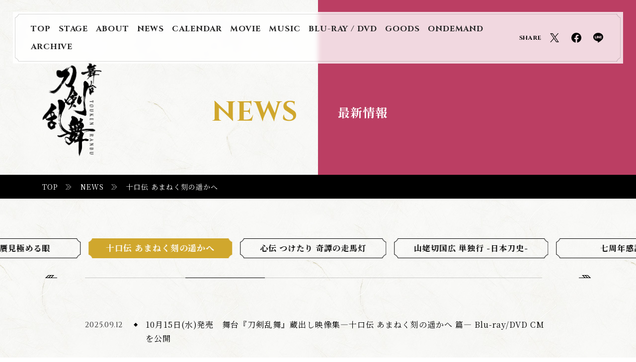

--- FILE ---
content_type: text/html; charset=UTF-8
request_url: https://stage-toukenranbu.jp/news/koden/
body_size: 42869
content:
<!doctype html>
<html lang="ja">

<head prefix="og: http://ogp.me/ns# fb: http://ogp.me/ns/fb# article: http://ogp.me/ns/article#">
<meta http-equiv="Last-Modified" content="Mon, 19 Jan 2026 05:38:25 GMT">
    <!-- Google Tag Manager -->
<script>(function(w,d,s,l,i){w[l]=w[l]||[];w[l].push({'gtm.start':
new Date().getTime(),event:'gtm.js'});var f=d.getElementsByTagName(s)[0],
j=d.createElement(s),dl=l!='dataLayer'?'&l='+l:'';j.async=true;j.src=
'https://www.googletagmanager.com/gtm.js?id='+i+dl;f.parentNode.insertBefore(j,f);
})(window,document,'script','dataLayer','GTM-P25WHS');</script>
<!-- End Google Tag Manager -->    <meta charset="utf-8">
    <title>NEWS｜舞台『刀剣乱舞』</title>
    <meta name="description" content="舞台『刀剣乱舞』禺伝 矛盾源氏物語～再演～ は、2026年2月～3月、 東京・大阪・福岡にて上演！">
            <meta name="keywords" content="刀剣乱舞,舞台,刀ステ,三日月宗近,鈴木拡樹,山姥切国広,荒牧慶彦,宗三左文字,佐々木喜英,小夜左文字,納谷健,薬研藤四郎,北村諒,へし切長谷部,和田雅成,不動行光,椎名鯛造,一期一振,廣瀬大介,本田礼生,鯰尾藤四郎,杉江大志,燭台切光忠,東啓介,染谷俊之,健人,江雪左文字,輝馬,瀬戸祐介,大倶利伽羅,猪野広樹,彩凪翔,太鼓鐘貞宗,橋本祥平,歌仙兼定,和田琢磨,七海ひろき,骨喰藤四郎,北川尚弥,三津谷亮,同田貫正国,武子直輝,山伏国広,横山真史,日本号,成松慶彦,博多藤四郎,木津つばさ,ソハヤノツルキ,飯山裕太,大般若長光,川上将大,鶯丸,前山剛久,大包平,加藤将,小烏丸,玉城裕規,大典太光世,磯野大,前田藤四郎,大崎捺希,五虎退,設楽銀河,太郎太刀,小林涼,次郎太刀,小坂涼太郎,南泉一文字,谷水力,山姥切長義,梅津瑞樹,陸奥守吉行,蒼木陣,肥前忠広,櫻井圭登,南海太郎朝尊,三好大貴,和泉守兼定,田淵累生,堀川国広,小西詠斗,にっかり青江,佐野真白,亀甲貞宗,松井勇歩,獅子王,伊崎龍次郎,篭手切江,大見拓土,古今伝授の太刀,塚本凌生,鯰尾藤四郎,前嶋曜,加州清光,松田凌,太閤左文字,北乃颯希,数珠丸恒次,高本学,大千鳥十文字槍,近藤頌利,泛塵,熊谷魁人,地蔵行平,星元裕月,森蘭丸,丸目聖人,明智光秀,窪寺昭,伊達政宗,富田翔,細川忠興,早乙女じょうじ,片倉景綱,高松潤,藤原在吉,竹下健人,北条氏直,早川一矢,長尾顕長,合田雅吏,黒田官兵衛,山浦徹,黒田長政,伊阪達也,豊臣秀吉,川下大洋,弥助,日南田顕久,母里友信,松川真也,足利義輝,中河内雅貴,鵺と呼ばれる,碓井将大,坂本龍馬,岡田達也,武市半平太,神農直隆,岡田以蔵,一色洋平,吉田東洋,唐橋充,大友宗麟,三浦浩一,細川忠興,早乙女じょうじ,黒田孝高,山浦徹,高山右近,黒川恭佑,小西行長,堀田勝,大村純忠,石原正一,有馬晴信,船木政秀,細川ガラシャ,真田信繁,鈴木裕樹,大野治長,姜暢雄,豊臣秀頼,小松準弥,弥助,日南田顕久,阿形	安田桃太郎,吽形,杉山圭一,徳川家康,松村雄基,猿飛佐助,風間由次郎,霧隠才蔵,河合龍之介,穴山小助,牧田哲也,三好清海入道,坂口修一,三好伊三入道,竹村晋太朗,海野六郎,高田淳,由利鎌之助,行澤孝,筧十蔵,久保田創,望月六郎,伊藤教人,根津甚八,星璃,高台院,一路真輝,伊東マンショ,松村龍之介,千々石ミゲル,佐藤永典,中浦ジュリアン,深澤大河,原マルチノ,湯本健一,彩凪翔,一文字則宗,綾凰華,山鳥毛,麻央侑希,姫鶴一文字,澄輝さやと,汐月しゅう,藤壺女御,皆本麻帆,六条御息所,梅田彩佳,葵上,橘二葉,空蝉,井上怜愛,末摘花,永田紗茅,若紫,山城沙羅,岡田六花,小少将の君,兵頭祐香,光源氏,瀬戸かずや,大和守安定,植田圭輔,長曽祢虎徹,松田 岳,監査官,内藤大希,蜂須賀虎徹,後藤 大">    <meta property="og:site_name" content="舞台『刀剣乱舞』">
    <meta property="og:title" content="NEWS｜舞台『刀剣乱舞』">
    <meta property="og:type" content="website">
    <meta property="og:description" content="舞台『刀剣乱舞』禺伝 矛盾源氏物語～再演～ は、2026年2月～3月、 東京・大阪・福岡にて上演！">
    <meta property="og:url" content="https://www.stage-toukenranbu.jp/news/koden">
            <meta property="og:image" content="https://www.stage-toukenranbu.jp/wp-content/themes/touken_2021/assets/og/guden2_ogp2.jpg">    <meta name="twitter:card" content="summary_large_image">
    <meta name="twitter:site" content="@stage_touken">
    <meta name="twitter:creator" content="@stage_touken">
    <meta name="twitter:title" content="NEWS｜舞台『刀剣乱舞』">
    <meta name="twitter:description" content="舞台『刀剣乱舞』禺伝 矛盾源氏物語～再演～ は、2026年2月～3月、 東京・大阪・福岡にて上演！">
            <meta name="twitter:image" content="https://www.stage-toukenranbu.jp/wp-content/themes/touken_2021/assets/og/guden2_ogp2.jpg">    <meta name="theme-color" content="#000">
    <meta name="viewport" content="width=750">
    <link rel="shortcut icon" href="/favicon.ico">
            <link rel="apple-touch-icon-precomposed" href="/icon.png">
    <link rel="preconnect" href="https://fonts.googleapis.com">
    <link rel="preconnect" href="https://fonts.gstatic.com" crossorigin>
    <link href="https://fonts.googleapis.com/css2?family=Cinzel:wght@400;700&family=Noto+Serif+JP:wght@400;700&display=swap" rel="stylesheet">
    <!-- <link rel="stylesheet" href="https://unpkg.com/swiper/swiper-bundle.min.css" /> -->
    <link rel="stylesheet" href="/wp-content/themes/touken_2021/assets/css/swiper-bundle.min.css" />
    <link href="/wp-content/themes/touken_2021/assets/css/common.css" rel="stylesheet" type="text/css">
    <link href="/wp-content/themes/touken_2021/assets/css/news.css" rel="stylesheet" type="text/css">
    <script src="https://ajax.googleapis.com/ajax/libs/jquery/3.5.1/jquery.min.js"></script>
    <script>
        window.jQuery || document.write('<script src="/wp-content/themes/touken_2021/assets/js/libs/jquery-3.5.1.min.js"><\/script>')
    </script>
    <script src="//cdnjs.cloudflare.com/ajax/libs/jquery-easing/1.3/jquery.easing.min.js"></script>
    <script>
        window.jQuery.easing.def || document.write('<script src="/wp-content/themes/touken_2021/assets/js/libs/jquery.easing.min.js"><\/script>')
    </script>
    <!-- <script src="https://unpkg.com/swiper/swiper-bundle.min.js"></script> -->
    <script src="/wp-content/themes/touken_2021/assets/js/swiper-bundle.min.js"></script>

</head>

<body id="top" class="subpage">
    <div id="loading" class="colorChange"></div>

    <!-- BEGIN #fullWrap -->
    <div id="fullWrap">
        <header id="sub_header">
            <h1 id="subLogo"><span class="hd">舞台 刀剣乱舞</span></h1>
            <a href="javascript:;" class="js-menu sp sp_menuBtn">
                <div></div><span></span>
            </a>
            <div id="MenuWrap">
                <div id="MenuIn" class="js-menuSize">
                    <div class="menu_frame">
                        <div class="menu_frame_tb"></div>
                        <div class="menu_frame_rl"></div>
                    </div>
                    <div class="common__menuWrap">
	<h1 class="spLogo sp"><span class="hd">舞台刀剣乱舞</span></h1>
	<p class="top__head_menuTitle">MENU</p>
	<ul class="common__menuLists">
		<li class="common__menuList"><a href="/" class="common__menuList_link"><span class="common__menuList_link_a">TOP</span></a></li>
		<li class="common__menuList menu_stage">
			<a href="javascript:;" class="js-subMenu common__menuList_link submenuBtn_ac">
				<span class="common__menuList_link_a">STAGE</span>
				<div class="submenuBtn sp"><span class="hd">STAGE MENU</span></div>
			</a>
										<div class="common__menuList_subListsWrap">
					<div class="common__menuList_subListsWrapIn">
						<p class="common__menuList_subListsTitle"><ruby>禺伝<rt>ぐでん</rt></ruby> <ruby>矛盾<rt>むじゅん</rt></ruby><ruby>源氏物語<rt>げんじものがたり</rt></ruby>～再演～</p>
						<ul class="common__menuList_subLists">

							<li class="common__menuList_subList">
								<a href="/stage">
									<span class="">TOP</span>
								</a>
							</li>
							<li class="common__menuList_subList">
								<a href="/stage/#stage__story" class="">
									<span>STORY</span>
								</a>
							</li>
							<li class="common__menuList_subList">
								<a href="/stage/cast" class="">
									<span>CAST / STAFF</span>
								</a>
							</li>
							<li class="common__menuList_subList">
								<a href="/stage/schedule">
									<span class="">SCHEDULE / TICKET</span>
								</a>
							</li>
													</ul>
					</div>
				</div>
					</li>
		<li class="common__menuList">
			<a href="/about" class="common__menuList_link">
				<span class="common__menuList_link_a">ABOUT</span>
			</a>
		</li>
		<li class="common__menuList">
			<a href="/news" class="common__menuList_link">
				<span class="common__menuList_link_a">NEWS</span>
			</a>
		</li>
		<li class="common__menuList">
			<a href="/calendar" class="common__menuList_link js-calendarurl">
				<span class="common__menuList_link_a">CALENDAR</span>
			</a>
		</li>
		<li class="common__menuList">
			<a href="/movie" class="common__menuList_link">
				<span class="common__menuList_link_a">MOVIE</span>
			</a>
		</li>
		<li class="common__menuList">
			<a href="/music" class="common__menuList_link">
				<span class="common__menuList_link_a">MUSIC</span>
			</a>
		</li>
		<li class="common__menuList">
			<a href="/bd_dvd" class="common__menuList_link">
				<span class="common__menuList_link_a">BLU-RAY / DVD</span>
			</a>
		</li>
		<li class="common__menuList">
			<a href="/goods" class="common__menuList_link">
				<span class="common__menuList_link_a ">GOODS</span>
			</a>
		</li>
		<li class="common__menuList">
			<a href="/ondemand" class="common__menuList_link">
				<span class="common__menuList_link_a ">ONDEMAND</span>
			</a>
		</li>
		<li class="common__menuList">
			<a href="/archive" class="common__menuList_link">
				<span class="common__menuList_link_a">ARCHIVE</span>
			</a>
		</li>
	</ul>
			<dl class="common__shareLists">
			<dt>SHARE</dt>
			<dd class="shareLists__item share_twi">
				<a href="https://twitter.com/share?url=https://stage-toukenranbu.jp/&text=舞台『刀剣乱舞』" onClick="window.open(encodeURI(decodeURI(this.href)), 'tweetwindow', 'width=650, height=470, personalbar=0, toolbar=0, scrollbars=1, sizable=1'); return false;" rel="nofollow" class="shareLists__links ah" target="_blank"><span class="hd">Twitter share</span></a>
			</dd>
			<dd class="shareLists__item share_fb">
				<a href="https://www.facebook.com/share.php?u=https://stage-toukenranbu.jp/" onclick="window.open(this.href, 'FBwindow', 'width=650, height=450, menubar=no, toolbar=no, scrollbars=yes'); return false;" class="ah shareLists__links" target="_blank"><span class="hd">Facebook share</span></a>
			</dd>
			<dd class="shareLists__item share_li">
				<a href="https://line.me/R/msg/text/?舞台『刀剣乱舞』 https://stage-toukenranbu.jp/" onclick="window.open(encodeURI(decodeURI(this.href)), 'linewindow', 'width=550, height=520,personalbar=0,toolbar=0,scrollbars=1,resizable=1'); return false;" target="_blank" class="shareLists__links ah"><span class="hd">LINE share</span></a>
			</dd>
		</dl>
	</div><!-- common__menuWrap -->                </div>
            </div>
            <h2 id="sub_pttl">
                <span class="sub_pttl_en">NEWS</span>
                <span class="sub_pttl_ja fcolorBW">最新情報</span>
            </h2>
            <div id="su_header_bg" class="colorChange"></div>
        </header>
        <div id="breadcrumbWrap">
            <nav aria-label="Breadcrumb" class="breadcrumb">
                <div class="breadcrumb-area">
                    <!-- Breadcrumb NavXT 6.6.0 -->
<span property="itemListElement" typeof="ListItem" class="breadcrumb__item"><a property="item" typeof="WebPage" title="Go to 舞台『刀剣乱舞』." href="/" class="home js-breadcrumb_home" ><span property="name">TOP</span></a><meta property="position" content="1"></span><span property="itemListElement" typeof="ListItem" class="breadcrumb__item"><a property="item" typeof="WebPage" title="Go to NEWS." href="/news" class="post-root post post-post" ><span property="name">NEWS</span></a><meta property="position" content="2"></span><span property="itemListElement" typeof="ListItem"><span property="name" class="archive taxonomy category current-item">十口伝 あまねく刻の遥かへ</span><meta property="url" content="/koden"><meta property="position" content="3"></span>                </div>
            </nav>
        </div>
        <div id="news" class="subContent">
            <div id="sub_categoryWrap">
                <div class="swiper-container sub_news_categoryListsWrap js-sub_news_category">
                    <ul class="swiper-wrapper sub_categoryLists">
                        <li class="swiper-slide sub_categoryList js-sub_news_categoryItem">
                            <a href="/news/" class="sub_categoryList_link"><span>全て</span></a>
                        </li>
                                                    <li id="c-hiden2" class="swiper-slide sub_categoryList js-sub_news_categoryItem">
                                <a href="/news/hiden2" class="sub_categoryList_link"><span>陽伝</span></a>
                            </li>
                                                    <li id="c-guden2" class="swiper-slide sub_categoryList js-sub_news_categoryItem">
                                <a href="/news/guden2" class="sub_categoryList_link"><span>禺伝 矛盾源氏物語～再演～</span></a>
                            </li>
                                                    <li id="c-shiden2" class="swiper-slide sub_categoryList js-sub_news_categoryItem">
                                <a href="/news/shiden2" class="sub_categoryList_link"><span>士伝 真贋見極める眼</span></a>
                            </li>
                                                    <li id="c-koden" class="swiper-slide sub_categoryList js-sub_news_categoryItem">
                                <a href="/news/koden" class="sub_categoryList_link is-active"><span>十口伝 あまねく刻の遥かへ</span></a>
                            </li>
                                                    <li id="c-shiden" class="swiper-slide sub_categoryList js-sub_news_categoryItem">
                                <a href="/news/shiden" class="sub_categoryList_link"><span>心伝 つけたり 奇譚の走馬灯</span></a>
                            </li>
                                                    <li id="c-tandokuko" class="swiper-slide sub_categoryList js-sub_news_categoryItem">
                                <a href="/news/tandokuko" class="sub_categoryList_link"><span>山姥切国広 単独行 -日本刀史-</span></a>
                            </li>
                                                    <li id="c-anniv7th" class="swiper-slide sub_categoryList js-sub_news_categoryItem">
                                <a href="/news/anniv7th" class="sub_categoryList_link"><span>七周年感謝祭</span></a>
                            </li>
                                                    <li id="c-guden" class="swiper-slide sub_categoryList js-sub_news_categoryItem">
                                <a href="/news/guden" class="sub_categoryList_link"><span>禺伝 矛盾源氏物語</span></a>
                            </li>
                                                    <li id="c-kiden" class="swiper-slide sub_categoryList js-sub_news_categoryItem">
                                <a href="/news/kiden" class="sub_categoryList_link"><span>綺伝 いくさ世の徒花</span></a>
                            </li>
                                                    <li id="c-muden" class="swiper-slide sub_categoryList js-sub_news_categoryItem">
                                <a href="/news/muden" class="sub_categoryList_link"><span>无伝 夕紅の士 -大坂夏の陣-</span></a>
                            </li>
                                                    <li id="c-tenden" class="swiper-slide sub_categoryList js-sub_news_categoryItem">
                                <a href="/news/tenden" class="sub_categoryList_link"><span>天伝 蒼空の兵 -大坂冬の陣-</span></a>
                            </li>
                                                    <li id="c-kahakugeki" class="swiper-slide sub_categoryList js-sub_news_categoryItem">
                                <a href="/news/kahakugeki" class="sub_categoryList_link"><span>科白劇</span></a>
                            </li>
                                                    <li id="c-hiden" class="swiper-slide sub_categoryList js-sub_news_categoryItem">
                                <a href="/news/hiden" class="sub_categoryList_link"><span>悲伝 結いの目の不如帰</span></a>
                            </li>
                                                    <li id="c-joden" class="swiper-slide sub_categoryList js-sub_news_categoryItem">
                                <a href="/news/joden" class="sub_categoryList_link"><span>ジョ伝 三つら星刀語り</span></a>
                            </li>
                                                    <li id="c-giden" class="swiper-slide sub_categoryList js-sub_news_categoryItem">
                                <a href="/news/giden" class="sub_categoryList_link"><span>義伝 暁の独眼竜</span></a>
                            </li>
                                                    <li id="c-kyoden" class="swiper-slide sub_categoryList js-sub_news_categoryItem">
                                <a href="/news/kyoden" class="sub_categoryList_link"><span>虚伝 燃ゆる本能寺</span></a>
                            </li>
                                                    <li id="c-info" class="swiper-slide sub_categoryList js-sub_news_categoryItem">
                                <a href="/news/info" class="sub_categoryList_link"><span>その他</span></a>
                            </li>
                                            </ul>
                    <div class="sub_category_swiper">
                        <div class="swiper-scrollbar"></div>
                        <div class="sub_category_swiper__next"></div>
                        <div class="sub_category_swiper__prev"></div>
                    </div>
                </div>
            </div>
            <div class="newsListsWrap">

                <ul class="newsLists">
                                                <li class="newsList">
                                <a href="/movie/koden/" >
                                    <time datetime="2025-09-12" class="newsList__date">2025.09.12</time>
                                    <span class="newsList__ttl"><span>10月15日(水)発売　舞台『刀剣乱舞』蔵出し映像集―十口伝 あまねく刻の遥かへ 篇― Blu-ray/DVD CMを公開</span></span>
                                </a>
                            </li>
                                                <li class="newsList">
                                <a href="/bd_dvd/koden/#bddvd_koden_kuradashi" >
                                    <time datetime="2025-09-12" class="newsList__date">2025.09.12</time>
                                    <span class="newsList__ttl"><span>10月15日(水)発売　舞台『刀剣乱舞』蔵出し映像集―十口伝 あまねく刻の遥かへ 篇― Blu-ray/DVD ジャケット画像を公開</span></span>
                                </a>
                            </li>
                                                <li class="newsList">
                                <a href="/bd_dvd/koden#bddvd_koden_kuradashi" >
                                    <time datetime="2025-08-22" class="newsList__date">2025.08.22</time>
                                    <span class="newsList__ttl"><span>10月15日(水)発売　舞台『刀剣乱舞』蔵出し映像集—十口伝 あまねく刻の遥かへ 篇—法人特典のサンプル画像を公開！</span></span>
                                </a>
                            </li>
                                                <li class="newsList">
                                <a href="/goods/koden/koden_items/3533" >
                                    <time datetime="2025-07-11" class="newsList__date">2025.07.11</time>
                                    <span class="newsList__ttl"><span>舞台『刀剣乱舞』十口伝 あまねく刻の遥かへ セブンプリント発売決定！</span></span>
                                </a>
                            </li>
                                                <li class="newsList">
                                <a href="/bd_dvd/koden/#bddvd_koden_kuradashi" >
                                    <time datetime="2025-06-20" class="newsList__date">2025.06.20</time>
                                    <span class="newsList__ttl"><span>舞台『刀剣乱舞』蔵出し映像集—十口伝 あまねく刻の遥かへ 篇— Blu-ray/DVD　2025年10月15日(水)発売決定</span></span>
                                </a>
                            </li>
                                                <li class="newsList">
                                <a href="/music/" >
                                    <time datetime="2025-06-20" class="newsList__date">2025.06.20</time>
                                    <span class="newsList__ttl"><span>舞台『刀剣乱舞』十口伝 あまねく刻の遥かへ　オリジナル・サウンドトラックCD　2025年9月10日(水)発売決定</span></span>
                                </a>
                            </li>
                                                <li class="newsList">
                                <a href="/news/koden/3426" >
                                    <time datetime="2025-06-13" class="newsList__date">2025.06.13</time>
                                    <span class="newsList__ttl"><span>舞台『刀剣乱舞』十口伝 あまねく刻の遥かへ「アクリルスタンドポーチ」の発送日程のお知らせ</span></span>
                                </a>
                            </li>
                                                <li class="newsList">
                                <a href="/movie/koden" >
                                    <time datetime="2025-06-06" class="newsList__date">2025.06.06</time>
                                    <span class="newsList__ttl"><span>7/16(水)発売　舞台『刀剣乱舞』十口伝 あまねく刻の遥かへ Blu-ray/DVD CMを公開</span></span>
                                </a>
                            </li>
                                                <li class="newsList">
                                <a href="/bd_dvd/koden/" >
                                    <time datetime="2025-05-23" class="newsList__date">2025.05.23</time>
                                    <span class="newsList__ttl"><span>7月16日(水)発売　舞台『刀剣乱舞』十口伝 あまねく刻の遥かへBlu-ray/DVDに【ソハヤノツルキ出演シーン舞台稽古ダイジェスト映像】の収録が決定！</span></span>
                                </a>
                            </li>
                                                <li class="newsList">
                                <a href="/bd_dvd/koden/" >
                                    <time datetime="2025-05-23" class="newsList__date">2025.05.23</time>
                                    <span class="newsList__ttl"><span>7月16日(水)発売　舞台『刀剣乱舞』十口伝 あまねく刻の遥かへBlu-ray/DVDのジャケット画像を公開</span></span>
                                </a>
                            </li>
                                                <li class="newsList">
                                <a href="/bd_dvd/" >
                                    <time datetime="2025-05-15" class="newsList__date">2025.05.15</time>
                                    <span class="newsList__ttl"><span>7月16日(水)発売　舞台『刀剣乱舞』十口伝 あまねく刻の遥かへBlu-ray/DVD 　法人別オリジナル特典《ステージショットポストカード》絵柄を公開</span></span>
                                </a>
                            </li>
                                                <li class="newsList">
                                <a href="/news/koden/3381" >
                                    <time datetime="2025-05-14" class="newsList__date">2025.05.14</time>
                                    <span class="newsList__ttl"><span>舞台『刀剣乱舞』十口伝 あまねく刻の遥かへ 追加グッズの受注販売が決定！</span></span>
                                </a>
                            </li>
                                                <li class="newsList">
                                <a href="/ondemand/" >
                                    <time datetime="2025-05-01" class="newsList__date">2025.05.01</time>
                                    <span class="newsList__ttl"><span>舞台『刀剣乱舞』十口伝 あまねく刻の遥かへ アーカイブ配信開始！</span></span>
                                </a>
                            </li>
                                                <li class="newsList">
                                <a href="/news/koden/3364" >
                                    <time datetime="2025-06-13" class="newsList__date">2025.06.13</time>
                                    <span class="newsList__ttl"><span>舞台『刀剣乱舞』十口伝 あまねく刻の遥かへ「アクリルスタンドポーチ」の発送遅延に関するお詫びと払い戻し・注文キャンセルに関するご案内</span></span>
                                </a>
                            </li>
                                                <li class="newsList">
                                <a href="/bd_dvd/koden/" >
                                    <time datetime="2025-03-28" class="newsList__date">2025.03.28</time>
                                    <span class="newsList__ttl"><span>7/16(水)発売　舞台『刀剣乱舞』十口伝 あまねく刻の遥かへ　Blu-ray/DVD発売記念イベントの開催日程・会場・登壇者が決定しました！</span></span>
                                </a>
                            </li>
                                                <li class="newsList">
                                <a href="/movie/" >
                                    <time datetime="2025-03-19" class="newsList__date">2025.03.19</time>
                                    <span class="newsList__ttl"><span>舞台『刀剣乱舞』十口伝 あまねく刻の遥かへ 公演ダイジェスト映像を公開！</span></span>
                                </a>
                            </li>
                                                <li class="newsList">
                                <a href="/news/koden/3302" >
                                    <time datetime="2025-03-19" class="newsList__date">2025.03.19</time>
                                    <span class="newsList__ttl"><span>舞台『刀剣乱舞』十口伝 あまねく刻の遥かへ「アクリルスタンドポーチ」の発送遅延について</span></span>
                                </a>
                            </li>
                                                <li class="newsList">
                                <a href="/stage/schedule/#ticketosaka" >
                                    <time datetime="2025-03-10" class="newsList__date">2025.03.10</time>
                                    <span class="newsList__ttl"><span>舞台『刀剣乱舞』十口伝 あまねく刻の遥かへ 大阪公演の当日券の詳細を解禁！</span></span>
                                </a>
                            </li>
                                                <li class="newsList">
                                <a href="/news/koden/3259" >
                                    <time datetime="2025-03-06" class="newsList__date">2025.03.06</time>
                                    <span class="newsList__ttl"><span>舞台『刀剣乱舞』十口伝 あまねく刻の遥かへ 追加グッズの販売が決定！</span></span>
                                </a>
                            </li>
                                                <li class="newsList">
                                <a href="/stage/schedule/#fukuokaticket" >
                                    <time datetime="2025-03-03" class="newsList__date">2025.03.03</time>
                                    <span class="newsList__ttl"><span>舞台『刀剣乱舞』十口伝 あまねく刻の遥かへ 福岡公演の当日引換券・当日券の詳細を解禁！</span></span>
                                </a>
                            </li>
                                                <li class="newsList">
                                <a href="/goods/koden/#goodsinfo_tokyo" >
                                    <time datetime="2025-02-28" class="newsList__date">2025.02.28</time>
                                    <span class="newsList__ttl"><span>舞台『刀剣乱舞』十口伝 あまねく刻の遥かへ 福岡公演、大阪公演のグッズ会場販売に関する詳細を更新しました！</span></span>
                                </a>
                            </li>
                                                <li class="newsList">
                                <a href="/ondemand/" >
                                    <time datetime="2025-02-28" class="newsList__date">2025.02.28</time>
                                    <span class="newsList__ttl"><span>舞台『刀剣乱舞』十口伝 あまねく刻の遥かへ 配信特典情報解禁！</span></span>
                                </a>
                            </li>
                                                <li class="newsList">
                                <a href="/news/koden/3091" >
                                    <time datetime="2025-02-25" class="newsList__date">2025.02.25</time>
                                    <span class="newsList__ttl"><span>舞台『刀剣乱舞』十口伝 あまねく刻の遥かへ メディア情報　※2/25更新</span></span>
                                </a>
                            </li>
                                                <li class="newsList">
                                <a href="/news/koden/3216" >
                                    <time datetime="2025-02-23" class="newsList__date">2025.02.23</time>
                                    <span class="newsList__ttl"><span>舞台『刀剣乱舞』十口伝 あまねく刻の遥かへ 公演に関する重要なお知らせ</span></span>
                                </a>
                            </li>
                                                <li class="newsList">
                                <a href="/stage/schedule/#tokyoticket" >
                                    <time datetime="2025-02-15" class="newsList__date">2025.02.15</time>
                                    <span class="newsList__ttl"><span>舞台『刀剣乱舞』十口伝 あまねく刻の遥かへ 立見券の販売決定！</span></span>
                                </a>
                            </li>
                                                <li class="newsList">
                                <a href="/bd_dvd/koden/" >
                                    <time datetime="2025-02-15" class="newsList__date">2025.02.15</time>
                                    <span class="newsList__ttl"><span>舞台『刀剣乱舞』十口伝 あまねく刻の遥かへBlu-ray/DVDが7/16(水)発売決定！</span></span>
                                </a>
                            </li>
                                                <li class="newsList">
                                <a href="/news/koden/3212" >
                                    <time datetime="2025-02-14" class="newsList__date">2025.02.14</time>
                                    <span class="newsList__ttl"><span>舞台『刀剣乱舞』十口伝 あまねく刻の遥かへ キャラクター別 刀剣男士セットの会場販売が決定！</span></span>
                                </a>
                            </li>
                                                <li class="newsList">
                                <a href="/stage/#stage__story" >
                                    <time datetime="2025-02-13" class="newsList__date">2025.02.13</time>
                                    <span class="newsList__ttl"><span>舞台『刀剣乱舞』十口伝 あまねく刻の遥かへ あらすじを解禁！</span></span>
                                </a>
                            </li>
                                                <li class="newsList">
                                <a href="/stage/cast/" >
                                    <time datetime="2025-02-13" class="newsList__date">2025.02.13</time>
                                    <span class="newsList__ttl"><span>舞台『刀剣乱舞』十口伝 あまねく刻の遥かへ 人間キャストビジュアル＆スタッフクレジット解禁！</span></span>
                                </a>
                            </li>
                                                <li class="newsList">
                                <a href="/stage/qa/" >
                                    <time datetime="2025-02-07" class="newsList__date">2025.02.07</time>
                                    <span class="newsList__ttl"><span>舞台『刀剣乱舞』十口伝 あまねく刻の遥かへ Q&#038;Aページを更新！</span></span>
                                </a>
                            </li>
                                                <li class="newsList">
                                <a href="/goods/koden/#goodsinfo_tokyo" >
                                    <time datetime="2025-02-07" class="newsList__date">2025.02.07</time>
                                    <span class="newsList__ttl"><span>舞台『刀剣乱舞』十口伝 あまねく刻の遥かへ 公演グッズの東京会場販売詳細を更新！</span></span>
                                </a>
                            </li>
                                                <li class="newsList">
                                <a href="/stage/schedule/#tokyoticket" >
                                    <time datetime="2025-02-07" class="newsList__date">2025.02.07</time>
                                    <span class="newsList__ttl"><span>舞台『刀剣乱舞』十口伝 あまねく刻の遥かへ 東京公演当日券情報を更新！</span></span>
                                </a>
                            </li>
                                                <li class="newsList">
                                <a href="/stage/live-viewing/" >
                                    <time datetime="2025-02-06" class="newsList__date">2025.02.06</time>
                                    <span class="newsList__ttl"><span>3月16日（日）舞台『刀剣乱舞』十口伝 あまねく刻の遥かへ 台湾ライブビューイング決定！</span></span>
                                </a>
                            </li>
                                                <li class="newsList">
                                <a href="/goods/koden/" >
                                    <time datetime="2025-02-05" class="newsList__date">2025.02.05</time>
                                    <span class="newsList__ttl"><span>舞台『刀剣乱舞』十口伝 あまねく刻の遥かへ 公演グッズ情報解禁！</span></span>
                                </a>
                            </li>
                                                <li class="newsList">
                                <a href="/stage/schedule#Resale" >
                                    <time datetime="2025-01-17" class="newsList__date">2025.01.17</time>
                                    <span class="newsList__ttl"><span>舞台『刀剣乱舞』十口伝 あまねく刻の遥かへ チケットリセールのご案内</span></span>
                                </a>
                            </li>
                                                <li class="newsList">
                                <a href="/ondemand/" >
                                    <time datetime="2025-01-16" class="newsList__date">2025.01.16</time>
                                    <span class="newsList__ttl"><span>舞台『刀剣乱舞』十口伝 あまねく刻の遥かへ DMM TVにて2/16(日)と3/16(日)のライブ配信決定！</span></span>
                                </a>
                            </li>
                                                <li class="newsList">
                                <a href="/stage/live-viewing/" >
                                    <time datetime="2025-01-16" class="newsList__date">2025.01.16</time>
                                    <span class="newsList__ttl"><span>舞台『刀剣乱舞』十口伝 あまねく刻の遥かへ 3/16(日)18:00～大千秋楽ライブビューイング開催決定！</span></span>
                                </a>
                            </li>
                                                <li class="newsList">
                                <a href="/movie/" >
                                    <time datetime="2025-01-09" class="newsList__date">2025.01.09</time>
                                    <span class="newsList__ttl"><span>舞台『刀剣乱舞』十口伝 あまねく刻の遥かへ 15秒CMを公開！</span></span>
                                </a>
                            </li>
                                                <li class="newsList">
                                <a href="/news/koden/3086" >
                                    <time datetime="2025-01-08" class="newsList__date">2025.01.08</time>
                                    <span class="newsList__ttl"><span>舞台『刀剣乱舞』十口伝 あまねく刻の遥かへ キャラクター名誤記に関するお詫び</span></span>
                                </a>
                            </li>
                                                <li class="newsList">
                                <a href="/stage/schedule/#osakaticket" >
                                    <time datetime="2024-12-14" class="newsList__date">2024.12.14</time>
                                    <span class="newsList__ttl"><span>舞台『刀剣乱舞』十口伝 あまねく刻の遥かへ 大阪公演S席・A席見切れ席追加のお知らせ</span></span>
                                </a>
                            </li>
                                                <li class="newsList">
                                <a href="/stage/cast/" >
                                    <time datetime="2024-12-06" class="newsList__date">2024.12.06</time>
                                    <span class="newsList__ttl"><span>舞台『刀剣乱舞』十口伝 あまねく刻の遥かへ　追加キャスト解禁！</span></span>
                                </a>
                            </li>
                                    </ul>
                <div class="pagenavi f_c">
                    <div class='wp-pagenavi' role='navigation'>
<span aria-current='page' class='current'>1</span><a class="page larger" title="ページ 2" href="/news/koden/page/2">2</a><a class="nextpostslink" rel="next" aria-label="Next Page" href="/news/koden/page/2">NEXT</a>
</div>                </div>
            </div>
            <a href="#top" class="js-anchor toTop">
                <div class="sclbarWrap sclbar_up">
                    <div class="sclbar"><span class="hd">To TOP</span></div>
                </div>
            </a>
        </div>
    </div>
    <!-- END #fullWrap -->
    <footer>
    <div class="footerIn">
        <ul class="footer_linkLists">
            <li class="footer_link"><a href="https://contact.stage-toukenranbu.jp/" target="_blank"><span>お問合せ</span></a></li>
            <li class="footer_link"><a href="https://s-size.co.jp/privacy-policy/" target="_blank"><span>プライバシーポリシー</span></a></li>
        </ul>
        <p class="footer_attention">掲載されている画像・テキスト等の無断転載・無断使用を固く禁じます。</p>
    </div>
    <p id="footer_copyright">©NITRO PLUS･EXNOA LLC/舞台『刀剣乱舞』製作委員会</p>
</footer>
    <script src="/wp-content/themes/touken_2021/assets/js/jquery.sub.js"></script>
    <script src="/wp-content/themes/touken_2021/assets/js/jquery.common.js"></script>
    <script>
        $(function() {
            // カテゴリ別swiperイベント
            if ($('.js-sub_news_categoryItem').length > 1) {
                var newsCate_swiper = new Swiper('.js-sub_news_category', {
                    direction: 'horizontal',
                    slidesPerView: 'auto',
                    scrollbar: {
                        el: '.swiper-scrollbar',
                        draggable: false,
                    },
                    navigation: {
                        nextEl: '.sub_category_swiper__next',
                        prevEl: '.sub_category_swiper__prev',
                    },
                });

                var url = location.pathname;
                var newsURL = '/news/';
                var cateName = url.replace(newsURL, '');
                cateName = cateName.replace('/', '');
                if (cateName == '') {
                    newsCate_swiper.slideTo(0);
                } else {
                    var elm = $('#c-' + cateName);
                    var i = $('.js-sub_news_categoryItem').index(elm);
                    newsCate_swiper.slideTo(i);
                }
            }
        });
    </script>
</body>

</html>

--- FILE ---
content_type: text/css
request_url: https://stage-toukenranbu.jp/wp-content/themes/touken_2021/assets/css/common.css
body_size: 23622
content:
@charset "utf-8";

body,
div,
dl,
dt,
dd,
ul,
ol,
li,
p,
h1,
h2,
h3,
h4,
h5,
h6,
th,
td,
pre,
code,
blockquote,
form,
fieldset,
legend,
input,
textarea,
figcaption,
figure {
	margin: 0;
	padding: 0
}

table {
	border-collapse: collapse;
	border-spacing: 0
}

fieldset,
img {
	border: 0
}

address,
caption,
cite,
code,
dfn,
em,
th,
var {
	font-style: normal;
	font-weight: normal
}

li {
	list-style: none
}

caption,
th {
	text-align: left
}

h1,
h2,
h3,
h4,
h5,
h6 {
	font-size: 100%;
	font-weight: normal
}

q:before,
q:after {
	content: ''
}

abbr,
acronym {
	border: 0;
	font-variant: normal
}

sup {
	vertical-align: text-top
}

sub {
	vertical-align: text-bottom
}

input,
textarea,
select {
	font-family: inherit;
	font-size: inherit;
	font-weight: inherit
}

input,
textarea,
select {
	*font-size: 100%
}

legend {
	color: #FFF
}

hr {
	display: none
}

img {
	vertical-align: bottom
}

select,
input,
button,
textarea {
	font-size: 99%
}

table {
	font-size: inherit;
	font: 100%;
	border-collapse: collapse;
	border-spacing: 0
}

pre,
code,
kbd,
samp,
tt {
	font-family: monospace;
	*font-size: 108%;
	line-height: 100%
}

.hd {
	display: block;
	width: 0;
	height: 0;
	overflow: hidden
}

.cf:before,
.cf:after {
	content: "";
	display: table
}

.cf:after {
	clear: both
}

.cf {
	*zoom: 1
}

article,
aside,
details,
figcaption,
figure,
footer,
header,
hgroup,
hr,
menu,
nav,
section,
main {
	display: block
}

* {
	margin: 0;
	padding: 0;
	box-sizing: border-box;
	max-height: 999999px;
	outline: none;
}

*:focus {
	outline: none;
}

button {
	background-color: transparent;
	border: none;
	cursor: pointer;
	outline: none;
	padding: 0;
}

/*-----------------------------------------------
 * 01. Template
 * 00. Modal
-------------------------------------------------*/
/*-----------------------------------------------
 * 01. Template
-------------------------------------------------*/
@import url('https://fonts.googleapis.com/css2?family=Cinzel:wght@400;700&family=Noto+Serif+JP:wght@400;700&display=swap');

@font-face {
	font-family: "Yu Gothic";
	src: local("Yu Gothic Medium");
	font-weight: 100;
}

@font-face {
	font-family: "Yu Gothic";
	src: local("Yu Gothic Medium");
	font-weight: 200;
}

@font-face {
	font-family: "Yu Gothic";
	src: local("Yu Gothic Medium");
	font-weight: 300;
}

@font-face {
	font-family: "Yu Gothic";
	src: local("Yu Gothic Medium");
	font-weight: 400;
}

@font-face {
	font-family: "Yu Gothic";
	src: local("Yu Gothic Bold");
	font-weight: bold;
}

body {
	-webkit-text-size-adjust: 100%;
	background-color: #fff;
	color: #000;
	/*font-family: "Yu Gothic", YuGothic, "Hiragino Kaku Gothic ProN", "メイリオ", Meiryo, sans-serif;*/
	font-family: 'Noto Serif JP', serif;
	font-feature-settings: "palt";
	font-size: 14px;
	font-weight: normal;
	letter-spacing: 0.07em;
	line-height: 1.8;
	word-wrap: break-word;
}

.f_c {
	font-family: 'Cinzel', serif;
}

@media screen and (min-width:769px) {
	.pc {
		display: block;
	}

	.sp {
		display: none !important;
	}
}

a {
	color: #222;
}

a:hover {
	text-decoration: none;
}

.ah {
	transition: opacity .3s ease;
}

.ah:hover {
	opacity: .6;
}

::selection {
	background: #6ccfee;
	color: #fff;
}

::-moz-selection {
	background: #6ccfee;
	color: #fff;
}

.cinzel {
	font-family: 'Cinzel', serif;
}

@media screen and (max-width:768px) {
	html {
		font-size: 62.5%;
	}

	body {
		font-size: 10px;
		font-size: 1rem;
		min-width: 320px;
	}

	.sp {
		display: block;
	}

	.pc {
		display: none !important;
	}

	.ah:hover {
		opacity: 1;
	}
}

/*-----------------------------------------------
 * 00. Modal
-------------------------------------------------*/
.modalBox {
	-webkit-overflow-scrolling: touch;
	background: rgba(0, 0, 0, .80);
	backdrop-filter: blur(8px);
	-webkit-backdrop-filter: blur(8px);
	display: none;
	width: 100%;
	height: 100%;
	overflow: auto;
	position: fixed;
	top: 0;
	left: 0;
	z-index: 21000;
}

.oneModal {
	display: none;
	width: 100%;
	height: 100%;
	position: relative;
	z-index: 1;
}

.oneModalIn {
	display: -webkit-box;
	display: -ms-flexbox;
	display: flex;
	-webkit-box-pack: center;
	-ms-flex-pack: center;
	justify-content: center;
	-ms-flex-align: center;
	-webkit-align-items: center;
	align-items: center;
	height: auto;
	width: 100%;
	min-width: 1200px;
	min-height: 100%;
	margin: 0 auto;
	position: relative;
}

.oneModalIn__cont {
	padding: 50px 0;
}

@media screen and (max-width:768px) {
	.oneModalIn {
		min-width: 100%;
	}

	.oneModalIn__cont {
		width: 100%;
		padding: 30px 0;
	}
}

/* closeBtn */
.closeBtn {
	width: 100%;
	height: 100%;
	min-width: 1200px;
	pointer-events: none;
	position: absolute;
	top: 0;
	left: 0;
	z-index: 2;
}

.closeBtn a {
	/*background: #000 url(../img/common/close.png) no-repeat 0 0 / 100%;*/
	display: block;
	width: 80px;
	height: 80px;
	pointer-events: auto;
	position: absolute;
	top: 0;
	right: 0;
}

.closeBtn a:before {
	content: '';
	position: absolute;
	top: 24px;
	left: 0;
	width: 100%;
	height: 1px;
	background-color: #fff;
	transform: rotate(30deg);
}

.closeBtn a:after {
	content: '';
	position: absolute;
	top: 24px;
	right: 0;
	width: 100%;
	height: 1px;
	background-color: #fff;
	transform: rotate(-30deg);
}

.closeBtn a span {
	width: 100%;
	display: block;
	position: absolute;
	top: 60px;
	text-align: center;
	color: #fff;
	font-weight: 700;
	font-size: 12px;
	line-height: 10px;
}

@media screen and (max-width:768px) {
	.closeBtn {
		min-width: 100%;
	}

	.closeBtn a span {
		top: 64px;
		font-size: 18px;
	}
}

/* common */
.commonIframe {
	width: 100%;
	height: 100%;
	display: block;
}

/* youtube */
.youtubeIframeWrap {
	width: 920px;
	height: 520px;
}

@media screen and (max-width:768px) {
	.youtubeIframeWrap {
		width: 100%;
		height: auto;
		padding-top: 56.25%;
		position: relative;
	}

	.youtubeIframe {
		position: absolute;
		top: 0;
		left: 0;
	}
}


/*-----------------------------------------------
 * 01. Menu
-------------------------------------------------*/
.top__head_menuTitle {
	display: none;
}

.common__menuList.is-standby,
.common__menuList_subList.is-standby {
	opacity: .7;
	pointer-events: none;
}

.common__menuList_link {
	position: relative;
	width: 100%;
	display: block;
	font-size: 16px;
	line-height: 14px;
	font-family: 'Cinzel', serif;
	font-weight: 700;
	text-decoration: none;
}

.common__menuList_subList a {
	display: block;
	font-size: 16px;
	line-height: 14px;
	font-family: 'Cinzel', serif;
	font-weight: 700;
	text-decoration: none;
}

.common__menuList_subList a span {
	padding: 0 8px;
	position: relative;
	background: linear-gradient(#fff, #d0a72d) right center/0 2px no-repeat;
	transition: background-size 0.25s ease;
}

.common__menuList_subList a:hover span,
.common__menuList_subList span.is-active {
	background-position: left center;
	background-size: 100% 2px;
}

@media screen and (min-width: 769px) {
	#MenuIn .common__menuWrap {
		padding: 12px 24px !important;
	}

	#MenuWrap .common__menuLists {
		display: flex;
		flex-wrap: wrap;
	}

	#MenuWrap .common__menuList {
		height: auto !important;
		margin: 0 4px !important;
	}

	#MenuWrap .common__menuList_link {
		line-height: 1 !important;
		padding: 10px 0;
	}

	#MenuWrap .common__menuList_link_a {
		padding: 0 4px !important;
	}

	.share_twi {
		padding-left: 16px !important;
	}
}

@media screen and (max-width: 768px) {
	.sp_menuBtn {
		position: fixed;
		top: 24px;
		right: 24px;
		width: 96px;
		height: 96px;
		z-index: 1000;
		background-color: #fff;
		border: 2px solid #000;
		z-index: 10001;
	}

	.sp_menuBtn:before {
		content: '';
		position: absolute;
		top: 2px;
		right: 2px;
		bottom: 2px;
		left: 2px;
		border: 2px solid #000;
	}

	.sp_menuBtn div {
		position: absolute;
		top: 15px;
		right: 20px;
		left: 20px;
		height: 30px;
	}

	.sp_menuBtn div:before {
		content: '';
		height: 4px;
		position: absolute;
		top: 6px;
		right: 0;
		left: 0;
		background-color: #000;
		transition: .3s ease;
	}

	.sp_menuBtn div:after {
		content: '';
		height: 4px;
		position: absolute;
		bottom: 6px;
		right: 0;
		left: 0;
		background-color: #000;
		transition: .3s ease;
	}

	.sp_menuBtn.active div:before {
		top: 13px;
		transform: rotate(30deg);
	}

	.sp_menuBtn.active div:after {
		bottom: 13px;
		transform: rotate(-30deg);
	}

	.sp_menuBtn span {
		position: absolute;
		right: 0;
		bottom: 20px;
		left: 0;
		width: 100%;
		height: 12px;
		text-align: center;
	}

	.sp_menuBtn span:before {
		content: 'MENU';
		font-size: 2rem;
		line-height: 12px;
		font-family: 'Cinzel', serif;
		font-weight: 700;
		transition: .3s ease;
	}

	.sp_menuBtn.active span:before {
		content: 'CLOSE';
	}

	#MenuWrap {
		min-width: 100% !important;
		padding: 0 !important;
	}

	#MenuIn {
		display: block;
		position: fixed !important;
		top: 0;
		right: 0;
		width: 100%;
		height: 0;
		overflow: auto;
		z-index: 10000;
		backdrop-filter: none;
		padding: 0;
		background: url(../img/common/common_bg.jpg) repeat;
		transition: .3s ease-in-out;
		padding: 0 !important;
	}

	#MenuIn .common__menuWrap {
		display: block !important;
		width: 100%;
		text-align: center;
		position: absolute;
		top: 0;
		z-index: 9999;
		padding: 216px 0 140px !important;
	}

	.common__menuWrap .spLogo {
		background-repeat: no-repeat;
		background-position: center center;
		background-size: contain;
		position: absolute;
		top: 20px;
		left: 48px;
	}

	.top__head_menuTitle {
		display: block !important;
		font-family: 'Cinzel', serif;
		font-size: 2.4rem;
		font-weight: 700;
		color: rgba(0, 0, 0, .6);
		line-height: 20px;
		margin-bottom: 32px;
	}

	.common__menuLists {
		display: block !important;
	}

	.common__menuList {
		height: auto !important;
		margin-right: 0 !important;
	}

	.common__menuList_link {
		line-height: 96px !important;
		font-size: 3.2rem;
	}

	.menu_stage {
		position: relative;
	}

	.submenuBtn {
		position: absolute;
		width: 48px;
		height: 48px;
		top: 24px;
		right: 48px;
		border: 1px solid #000;
		border-radius: 50%;
	}

	.submenuBtn:before {
		content: '';
		position: absolute;
		width: 24px;
		height: 1px;
		top: 50%;
		left: 50%;
		transform: translate(-50%, -50%);
		background-color: #000;
	}

	.submenuBtn:after {
		content: '';
		position: absolute;
		width: 1px;
		height: 24px;
		top: 50%;
		left: 50%;
		transform: translate(-50%, -50%);
		background-color: #000;
		transition: .3s ease;
		opacity: 1;
	}

	.submenuBtn_ac.active .submenuBtn:after {
		transform: translate(-50%, -70%);
		opacity: 0;
	}

	#MenuIn .common__menuList_subListsWrap {
		height: 0;
		display: block !important;
		position: relative !important;
		top: 0 !important;
		right: 0 !important;
		left: 0 !important;
	}

	.common__menuList_subListsWrapIn {
		display: block;
		padding-top: 60px;
		padding-bottom: 40px;
	}

	#MenuIn .common__menuList_subListsTitle {
		font-size: 3.2rem !important;
		line-height: 1;
		margin-bottom: 38px;
		padding-right: 0 !important;
	}

	#MenuIn .common__menuList_subLists {
		display: block !important;
	}

	#MenuIn .common__menuList_subList {
		margin-right: 0;
	}

	.common__menuList_subList a {
		font-size: 3.2rem;
		line-height: 96px;
		text-align: center;
	}

	#MenuIn .common__shareLists {
		justify-content: center;
		flex-wrap: wrap;
		padding-top: 100px;
	}

	#MenuIn .common__shareLists dt {
		width: 100%;
		text-align: center;
		font-size: 2.4rem !important;
		line-height: 2remimportant;
		margin-bottom: 50px;
		color: rgba(0, 0, 0, .6);
	}

	.shareLists__item {
		padding: 0 24px !important;
	}

	.share_twi {
		padding-left: 24px !important;
	}

	.share_twi a {
		width: 42px !important;
		height: 34px !important;
	}

	.share_fb a {
		width: 40px !important;
		height: 40px !important;
	}

	.share_li a {
		width: 40px !important;
		height: 40px !important;
	}

	#MenuIn .menu_frame {
		display: none;
	}
}


/*-----------------------------------------------
 * 02. SCLOLL BTN
-------------------------------------------------*/
.toTop {
	width: 6.667%;
	height: 160px;
	/*position: absolute;*/
	position: fixed;
	right: 0;
	bottom: 0;
	z-index: 2;
	display: flex;
	justify-content: center;
	mix-blend-mode: difference;
	opacity: 0;
	transition: opacity .4s ease;
	pointer-events: none;
}

.toTop.is-show {
	opacity: 1;
	pointer-events: auto;
}

.toTop.is-footer {
	position: absolute;
}

@media screen and (max-width: 768px) {
	.toTop {
		width: 96px;
		height: 192px;
	}
}

.sclbarWrap {
	width: 11px;
	height: 100%;
	overflow: hidden;
	position: absolute;
	top: 0;
}

.sclbarWrap:before {
	content: '';
	/*background-color: rgba(0,0,0,.2);*/
	background-color: rgba(254, 254, 254, .2);
	display: block;
	width: 1%;
	height: 100%;
	position: absolute;
	margin: auto;
	top: 0;
	right: 0;
	left: 0;
	z-index: 0;
}

.sclbar {
	background-color: #000;
	width: 1px;
	height: 100%;
	margin: auto;
	position: absolute;
	top: 0;
	right: 0;
	left: 0;
	z-index: 1;
}

.sclbar:after {
	content: '';
	width: 6px;
	height: 24px;
	position: absolute;
}

.sclbar_d .sclbar {
	animation: scrollDown 2.4s ease-in-out infinite;
}

.sclbar_up .sclbar {
	animation: scrollUp 2.4s ease-in-out infinite;
}

.sclbar_d .sclbar:after {
	background: url(../img/common/sclbar_down.svg)no-repeat center center;
	left: 0;
	bottom: 0;
}

.sclbar_up .sclbar:after {
	background: url(../img/common/sclbar_up.svg)no-repeat center center;
	right: 0;
	top: 0;
}

.toTop .sclbar_up .sclbar:after {
	background: #fff;
	-webkit-mask: url(../img/common/sclbar_up.svg) no-repeat center center;
	mask: url(../img/common/sclbar_up.svg) no-repeat center center / contain;
}

.toTop .sclbar_up .sclbar {
	background-color: #fff;
}

@keyframes scrollDown {
	0% {
		top: -100%;
	}

	70%,
	100% {
		top: 100%;
	}
}

@keyframes scrollUp {
	0% {
		top: 100%;
	}

	70%,
	100% {
		top: -100%;
	}
}

/*-----------------------------------------------
 * 03-1. HEADER(中ページSP)
-------------------------------------------------*/
@media screen and (max-width: 768px) {
	#sub_header {
		height: 368px !important;
	}

	#subLogo {
		left: 48px !important;
		top: 20px !important;
		bottom: unset !important;
	}

	#sub_pttl {
		padding-top: 200px;
	}

	.sub_pttl_ja {
		font-size: 3.2rem !important;
		line-height: 1.5 !important;
	}
}

/*-----------------------------------------------
 * 03-2. FOOTER
-------------------------------------------------*/
footer {
	width: 100%;
	min-width: 1200px;
	padding: 80px 3.334%;
	background: url(../img/top/top__importantInfo_bg.png) repeat;
	background-color: #000;
}

@media screen and (max-width: 768px) {
	footer {
		min-width: 100%;
	}
}

.footerIn {
	display: flex;
	align-items: center;
}

.footer_linkLists {
	display: flex;
	width: 50%;
}

.footer_link {
	margin-right: 40px;
}

.footer_link:last-child {
	margin-right: 0;
}

.footer_link a {
	font-size: 14px;
	color: #fff;
	text-decoration: none;
}

.footer_link a span {
	position: relative;
	background: linear-gradient(#000, #fff) right bottom/0 2px no-repeat;
	transition: background-size 0.25s ease;
}

.footer_link a:hover span {
	background-position: left bottom;
	background-size: 100% 2px;
}

.footer_attention {
	width: 50%;
	font-size: 12px;
	text-align: right;
	color: #888888;
}

#footer_copyright {
	font-size: 12px;
	line-height: 1;
	margin-top: 80px;
	color: #888888;
	text-align: center;
}

@media screen and (max-width: 768px) {
	footer {
		padding: 96px 32px;
	}

	.footerIn {
		flex-wrap: wrap;
	}

	.footer_linkLists {
		width: 100%;
		justify-content: center;
		margin-bottom: 96px;
	}

	.footer_link a {
		font-size: 2rem;
	}

	.footer_attention {
		width: 100%;
		text-align: center;
		font-size: 20px;
		line-height: 1;
	}

	#footer_copyright {
		font-size: 20px;
	}
}


/*-----------------------------------------------
 * 04. 共通ページング
-------------------------------------------------*/

.pagenavi {
	width: 100%;
	/*padding-top: 80px;*/
	padding-top: 4.54546%;
}

.wp-pagenavi {
	position: relative;
	display: flex;
	justify-content: center;
	padding: 0 90px;
}

.wp-pagenavi a,
.wp-pagenavi span {
	display: flex;
	font-size: 16px;
	font-weight: 700;
	justify-content: center;
	align-items: center;
	width: 40px;
	height: 40px;
	margin: 0 12px;
	text-decoration: none;
	background: url(../img/news/page_num_bg.svg) no-repeat center center / contain;
	transition: .3s ease;
}

.wp-pagenavi a:hover,
.wp-pagenavi span {
	color: #fff;
	background: url(../img/news/page_num_bg_hv.svg) no-repeat center center / contain;
}

.wp-pagenavi .previouspostslink {
	display: block;
	width: 90px;
	margin: 0;
	position: absolute;
	left: 0;
	top: 0;
	line-height: 40px;
	padding-left: 36px;
	background: transparent;
	font-weight: 400;
}

.wp-pagenavi .previouspostslink:before {
	content: '';
	width: 24px;
	height: 6px;
	position: absolute;
	top: calc(50% - 3px);
	left: 0;
	transition: all 0.3s ease;
	background: url(../img/common/arrow_r.svg) no-repeat center center / contain;
}

.wp-pagenavi .previouspostslink:hover {
	padding-left: 31px;
	background: transparent;
	color: #000;
}

.wp-pagenavi .previouspostslink:hover::before {
	left: -5px;
}

.wp-pagenavi .nextpostslink {
	display: block;
	width: 90px;
	margin: 0;
	position: absolute;
	right: 0;
	top: 0;
	line-height: 40px;
	padding-right: 36px;
	text-decoration: none;
	background: transparent;
	font-weight: 400;
	text-align: right;
}

.wp-pagenavi .nextpostslink:before {
	content: '';
	width: 24px;
	height: 6px;
	position: absolute;
	top: calc(50% - 3px);
	right: 0;
	transition: all 0.3s ease;
	background: url(../img/common/common_moreBtn.svg) no-repeat center center / contain;
}

.wp-pagenavi .nextpostslink:hover {
	background: transparent;
	padding-right: 31px;
	color: #000;
}

.wp-pagenavi .nextpostslink:hover::before {
	right: -5px;
}

@media screen and (max-width: 768px) {
	.wp-pagenavi {
		padding: 0 0 72px !important;
	}

	.wp-pagenavi a.page,
	.wp-pagenavi span {
		width: 64px !important;
		height: 64px !important;
		font-size: 24px !important;
	}

	.wp-pagenavi .previouspostslink {
		width: 160px !important;
		font-size: 24px !important;
		top: unset !important;
		bottom: 0;
		padding-left: 72px !important;
	}

	.wp-pagenavi .nextpostslink {
		width: 160px !important;
		font-size: 24px !important;
		top: unset !important;
		bottom: 0;
		padding-right: 72px !important;
	}

	.wp-pagenavi .previouspostslink:before,
	.wp-pagenavi .nextpostslink:before {
		width: 48px !important;
		height: 12px !important;
		top: calc(50% - 6px) !important;
	}

	.wp-pagenavi .previouspostslink:hover {
		padding-left: 64px !important;
	}

	.wp-pagenavi .nextpostslink:hover {
		padding-right: 64px !important;
	}
}


/*-----------------------------------------------
 * 05. 更新時カラー変更用・サイズ調整用
-------------------------------------------------*/
/* TOP ローディングロゴ変更 */
#loading_logo {
	background: url(../img/common/common_logo_wh.png);
	/* whiteLogo */
	/*background: url(../img/common/common_logo_bk.png);*/
	/* BlackLogo */
}

/* サイト内のテーマカラーを変更する */
.colorChange {
	background-color: #bb3e63;
}

/* サイト内のテーマカラーを変更する */
.colorChange_shiden {
	background-color: #851d38;
}

/* サイト内のテーマカラーを変更する */
.colorChange_koden {
	background-color: #778ab1;
}


/* テキストカラーをテーマカラーにする */
.fcolorChange {
	color: #bb3e63;
}

/* テキストカラーをテーマカラーに合わせて変更する（白or黒) */
.fcolorBW {
	color: #fff;
	/*color: #000;*/
}

/* Logoを変える（TOP）*/
#top__headLogoIn,
.top__headLogoIn {
	width: 246px;
	/*PC横サイズ*/
	height: 393px;
	/*PC縦サイズ*/
	background: url(../img/common/common_logo_7th.png) no-repeat center center / contain;
}

/* TOP LOGO SPサイズ変更 */
@media screen and (max-width: 768px) {

	#top__headLogoIn,
	.top__headLogoIn {
		width: 278px;
		height: 130px;
		background: url(../img/common/common_logo_7th_sp.png);
	}
}

/* Logoを変える（中ページ） */
#subLogo {
	width: 120px;
	height: 192px;
	background: url(../img/common/common_logo_m.png);
}

/* 最新公演ビジュアル（stageページで使用します）*/
/* ※最新公演用ビジュアルはワードプレス管理画面から設定してください※ */
#stage_header_bg {
	/*background: url(../img/stage/stage_mv.jpg);*/
	background-position: center top;
	/* ビジュアルのデザインに応じて変更 */
}

/* 最新公演用ロゴ（Stage）※サイズ調整はstage.css::#stageMainLogo */
/* ※画像の設定はワードプレス管理画面から設定してください。※ */
/* #stageMainLogo{
	background: url(../img/stage/stage_Logo.png);
} */

/* 最新公演の中に入る中ページ用ロゴ（スケジュールチケット／ライブオンデマンド／FAQ／GOODS） */
#stageLogo {
	width: 120px;
	height: 214px;
	bottom: 25px;
	background: url(../img/stage/stage_subLogo.png);
}

@media screen and (max-width:768px) {
	#stageLogo {
		width: 278px;
		height: 147px;
		background: url(../img/stage/stage_subLogo_sp.png);
		bottom: unset;
	}
}

/* 七周年感謝祭 */
#stageLogo__7th {
	width: 120px;
	height: 214px;
	bottom: 25px;
	background: url(../img/stage/stage_subLogo_7th.png);
}

@media screen and (max-width: 768px) {
	#stageLogo__7th {
		width: 278px;
		height: 147px;
		background: url(../img/stage/stage_subLogo_sp_7th.png);
	}
}

/* 中ページ LOGO SPサイズ変更 */
@media screen and (max-width: 768px) {
	#subLogo {
		width: 278px;
		height: 130px;
		background: url(../img/common/common_logo_sp_m.png);
	}
}

/* SPロゴ */
@media screen and (max-width: 768px) {
	.spLogo {
		width: 278px;
		height: 130px;
		background: url(../img/common/common_logo_sp_m.png);
	}
}

/* パンくず 現在地の最大サイズ(PC用) */
@media screen and (min-width: 768px) {
	.breadcrumb li:last-child {
		width: 40em;
	}
}

/* MOREボタンを白にする => .more_whのクラスを付与*/
.more_wh {
	color: #fff;
}

.more_wh:after {
	background: url(../img/common/common_moreBtn_wh.svg) no-repeat center center / contain !important;
}


/*-----------------------------------------------
 * パンくずリスト
-------------------------------------------------*/
.breadcrumb-area {
	display: flex;
}

.breadcrumb__item {
	padding-right: 45px;
	position: relative;
}

.breadcrumb__item::before {
	content: "";
	width: 13px;
	height: 11px;
	background: url(../img/common/breadcrumb_arrow.svg)no-repeat center center / contain;
	position: absolute;
	top: calc(50% - 5.5px);
	right: 18px;
}

.breadcrumb__item:last-child {
	padding-right: 0;
}

.breadcrumb__item:last-child::before {
	content: unset;
}

.breadcrumb__item a {
	color: #fff;
	font-size: 14px;
	text-decoration: none;
	transition: .2s ease;
}

.breadcrumb__item a:hover {
	opacity: .7;
}

@media screen and (min-width:769px) {
	.breadcrumb__item {
		flex-shrink: 0;
	}

	.breadcrumb__item:last-child {
		white-space: nowrap;
		overflow: hidden;
		text-overflow: ellipsis;
	}
}

@media screen and (max-width: 768px) {
	#breadcrumbWrap {
		height: auto !important;
		min-height: 72px !important;
		padding: 14px 48px !important;
		font-size: 2.4rem !important;
	}

	.breadcrumb-area {
		flex-wrap: wrap;
	}

	.breadcrumb__item {
		padding-right: 72px;
	}

	.breadcrumb__item::before {
		width: 26px;
		height: 22px;
		top: calc(50% - 11px);
		right: 24px;
	}

	.breadcrumb__item a {
		font-size: 24px;
	}
}

/* SUBPAGE LOADING */
.subpage #loading {
	position: fixed;
	width: 100%;
	top: 0;
	bottom: 0;
	z-index: 100000;
	display: flex;
	align-items: center;
	justify-content: center;
}

/* img not Click*/
img {
	pointer-events: none;
}

--- FILE ---
content_type: text/css
request_url: https://stage-toukenranbu.jp/wp-content/themes/touken_2021/assets/css/news.css
body_size: 18492
content:
@charset "utf-8";
/*-----------------------------------------------
 * 00. sub共通（header/ パンくず)
-------------------------------------------------*/
/* COMMON */
#fullWrap{
	min-width: 1200px;
	min-height: 620px;
	width: 100%;
	background: url(../img/common/common_bg.jpg) repeat;
	overflow: hidden;
	position: relative;
}
@media screen and (max-width: 768px){
	#fullWrap{
		min-width: 100%;
		min-height: auto;
	}
}

/* HEADER(SUB COMMON) */
#sub_header{
	width: 100%;
	height: 352px;
	position: relative;
}
#subLogo{
	position: absolute;
	left: 6.667%;
	bottom: 36px;
	background-repeat: no-repeat;
	background-position: center center;
	background-size: contain;
}
#sub_pttl{
	width: 100%;
	padding-top: 200px;
	display: flex;
	align-items: center;
	position: relative;
	z-index: 2;
}
.sub_pttl_en{
	display: block;
	width: 50%;
	padding-right: 40px;
	font-family: 'Cinzel', serif;
	font-size: 56px;
	font-weight: 700;
	line-height: 52px;
	text-align: right;
	color: #d0a72d;
}
.sub_pttl_ja{
	display: block;
	width: 50%;
	padding-left: 40px;
	font-size: 24px;
	font-weight: 700;
	line-height: 52px;
	text-align: left;
}
#su_header_bg{
	width: 50%;
	position: absolute;
	top: 0;
	right: 0;
	bottom: 0;
}
@media screen and (max-width:768px) {
	#sub_pttl{
		padding-top: 224px;
	}	
}

/* Contents MENU */
#MenuWrap{
	width: 100%;
	min-width: 1200px;
	padding: 24px 2% 0;
	position: fixed;
	top: 0;
	z-index: 1000;
}
#MenuIn{
	width: 100%;
	padding: 4px;
	position: relative;
	background-color: rgba(255,255,255,.8);
	backdrop-filter: blur(4px);
}
.menu_frame{
	position: absolute;
	top: 4px;
	right: 4px;
	bottom: 4px;
	left: 4px;
	background: url(../img/common/menu_frame/common_menu_frame_left_top.png),url(../img/common/menu_frame/common_menu_frame_left_bottom.png),url(../img/common/menu_frame/common_menu_frame_right_top.png),url(../img/common/menu_frame/common_menu_frame_right_bottom.png);
	background-position: left top,left bottom,right top,right bottom;
	background-size: 8px 8px;
	background-repeat: no-repeat;
}
.menu_frame .menu_frame_tb{
	position: absolute;
	top: 0;
	right: 8px;
	bottom: 0;
	left: 8px;
	background: url(../img/common/menu_frame/common_menu_frame_top_line.png),url(../img/common/menu_frame/common_menu_frame_bottom_line.png);
	background-position: center top, center bottom;
	background-size: 1px 8px;
	background-repeat: repeat-x;
}
.menu_frame_rl{
	position: absolute;
	top: 8px;
	right: 0;
	bottom: 8px;
	left: 0;
	background: url(../img/common/menu_frame/common_menu_frame_right_line.png),url(../img/common/menu_frame/common_menu_frame_left_line.png);
	background-position: right center, left center;
	background-size: 8px 1px;
	background-repeat: repeat-y;
}
#MenuIn .common__menuWrap{
	padding: 0px 28px;
}
#MenuWrap .common__menuWrap{
	display: flex;
	justify-content: space-between;
	align-items: center;
}
#MenuWrap .common__menuLists{
	display: flex;
}
#MenuWrap .common__menuList{
	height: 54px;
	margin-right: 8px;
}
#MenuWrap .common__menuList:last-child{
	margin-right: 0;
}
#MenuWrap .common__menuList_link{
	line-height: 54px;
}
#MenuWrap .common__menuList_link_a{
	padding: 0 8px;
	position: relative;
	background: linear-gradient(#fff, #d0a72d) right center/0 2px no-repeat;
	transition: background-size 0.25s ease;
}
#MenuWrap .common__menuList a:hover .common__menuList_link_a{
	background-position: left center;
	background-size: 100% 2px;
}
#MenuWrap .common__menuList_link .is-active{
	background-position: left center!important;
	background-size: 100% 2px!important;
	color: #d0a72d;
}

#MenuWrap .common__menuList_subListsWrap{
	position: absolute;
	display: flex;
	align-items: center;
	left: -2.0834%;
	right: -2.0834%;
	height: 0px;
	top: 58px;
	background-color: rgba(0,0,0,.8);
	padding: 0 3.4723%;
	transition: .2s ease;
	overflow: hidden;
	z-index: 100;
}
@media screen and (min-width: 769px){
	#MenuWrap .menu_stage:hover .common__menuList_subListsWrap{
		height: 72px;
		opacity: 1;
	}
	.common__menuList_subListsWrapIn{
		height: 72px;
		display: flex;
		align-items: center;
	}
}
#MenuWrap .common__menuList_subLists{
	display: flex;
}
#MenuWrap .common__menuList_subList{
	margin-right: 8px;
}
#MenuWrap .common__menuList_subList:last-child{
	margin-right: 0;
}
#MenuWrap .common__menuList_subListsTitle{
	font-size: 16px;
	color: #fff;
	font-weight: 700;
	padding-right: 32px;
}
#MenuWrap .common__menuList_subList a{
	color: #fff;
}
#MenuWrap .common__shareLists{
	display: flex;
	align-items: center;
	position: relative;
	z-index: 2;
}
#MenuWrap .common__shareLists dt{
	font-size: 12px;
	line-height: 24px;
	font-weight: bold;
	font-family: 'Cinzel', serif;
}
.shareLists__item{
	padding: 0 12px;
}
.share_twi{
	padding-left: 32px;
}
.share_twi a{
	display: block;
	width: 20px;
	height: 18px;
	background: url(../img/common/sns_tw_b.svg) no-repeat center center / contain;
}
.share_fb a{
	display: block;
	width: 20px;
	height: 20px;
	background: url(../img/common/sns_fb_b.svg) no-repeat center center / contain;
}
.share_li a{
	display: block;
	width: 20px;
	height: 20px;
	background: url(../img/common/sns_line_b.svg) no-repeat center center / contain;
}


/* パンくず */
#breadcrumbWrap{
	width: 100%;
	height: 48px;
	padding: 0 6.667%;
	background-color: #000;
	color: #FFF;
	font-size: 14px;
	display: flex;
	align-items: center;
}
.breadcrumb ul {
	display: flex;
}
.breadcrumb li{
	padding-right: 45px;
	position: relative;
	flex-shrink: 0;
}
.breadcrumb li::before {
	content: "";
	width: 13px;
	height: 11px;
	background: url(../img/common/breadcrumb_arrow.svg) no-repeat center center / contain;
	position: absolute;
	top: calc(50% - 5.5px);
	right: 18px;
}
.breadcrumb li:last-child{
	padding-right: 0;
}
.breadcrumb li:last-child::before {
	content: unset;
}
.breadcrumb li a{
	color: #fff;
	font-size: 14px;
	text-decoration: none;
	transition: .2s ease;
}
.breadcrumb li a:hover{
	opacity: .7;
}
.breadcrumb li:last-child{
	white-space: nowrap;
	overflow: hidden;
	text-overflow: ellipsis;
}
.subContent{
	/*padding: 40px 13.334% 240px;*/
	padding: 80px 0 240px;
}
@media screen and (max-width: 769px){
	.subContent{
		padding: 96px 0 288px;
	}
}

/*-----------------------------------------------
 * 01. NEWS 一覧
-------------------------------------------------*/
/* Category LIST */
#sub_categoryWrap{
	margin-bottom: 40px;
}
.sub_news_categoryListsWrap{
	padding: 0 13.334%;
}
.sub_categoryList{
	width: auto;
	margin: 0 8px;
}
.sub_categoryList:nth-of-type(1){
	margin-left: 0;
}
.sub_categoryList_link{
	min-width: 280px;
	height: 40px;
	padding: 0 40px;
	display: flex;
	justify-content: center;
	align-items: center;
	position: relative;
	background: url(../img/common/subLink_btn_frame/subLink_btn_side_l.png),url(../img/common/subLink_btn_frame/subLink_btn_side_r.png);
	background-repeat: no-repeat;
	background-size: 8px 40px;
	background-position: center left, center right;
	text-decoration: none;
	font-size: 16px;
	font-weight: 700;
	transition: .2s ease;
}
.sub_categoryList_link:before{
	content: '';
	position: absolute;
	top: 0;
	right: 8px;
	bottom: 0;
	left: 8px;
	background: url(../img/common/subLink_btn_frame/subLink_btn_side_tb.png) repeat center center / contain;
	transition: .2s ease;
}
.sub_categoryList_link:hover,
.sub_categoryList_link.is-active{
	color: #fff;
	background: url(../img/common/subLink_btn_frame/subLink_btn_side_l_hv.png),url(../img/common/subLink_btn_frame/subLink_btn_side_r_hv.png);
	background-repeat: no-repeat;
	background-size: 8px 40px;
	background-position: center left, center right;
}
.sub_categoryList_link:hover::before,
.sub_categoryList_link.is-active:before{
	background: url(../img/common/subLink_btn_frame/subLink_btn_side_tb_hv.png) repeat center center / contain;
}
.sub_categoryList_link span{
	position: relative;
	color: #000;
	transition: .2s ease;
}
.sub_categoryList_link:hover span,
.sub_categoryList_link.is-active span{
	color:#fff;
	transform: scale(1.05);
}
.sub_category_swiper{
	width: 100%;
	height: 6px;
	margin-top: 34px;
	position: relative;
}
.sub_category_swiper .swiper-scrollbar{
	height: 1px;
	border-radius: 10px;
	position: absolute;
	bottom: 0;
	right: 0;
	left: 0;
	-ms-touch-action: none;
	background: rgba(0,0,0,.2);
}
.sub_category_swiper .swiper-scrollbar-drag {
	height: 100%;
	width: 100%;
	position: relative;
	background: rgba(0,0,0,1);
	border-radius: 10px;
	left: 0;
	top: 0;
}
.sub_category_swiper .sub_category_swiper__next{
	position: absolute;
	top: 0;
	right: -80px;
	background: url(../img/common/common_moreBtn.svg) no-repeat center center / contain;
	width: 24px;
	height: 6px;
	cursor: pointer;
	transition: .2s ease;
}
.sub_category_swiper .sub_category_swiper__prev{
	position: absolute;
	top: 0;
	left: -80px;
	background: url(../img/common/arrow_r.svg) no-repeat center center / contain;
	width: 24px;
	height: 6px;
	cursor: pointer;
	transition: .2s ease;
}
.sub_category_swiper .sub_category_swiper__next:hover{
	right: -85px;
}
.sub_category_swiper .sub_category_swiper__prev:hover{
	left: -85px;
}
.sub_category_swiper__next.swiper-button-disabled,
.sub_category_swiper__prev.swiper-button-disabled{
	opacity: .35;
	cursor: auto;
	pointer-events: none;
}

@media screen and (max-width: 768px){
	#sub_categoryWrap{
		margin-bottom: 48px;
	}
	.sub_news_categoryListsWrap{
		padding: 0 48px;
	}
	.sub_categoryList_link{
		min-width: 320px;
		height: 64px;
		padding: 0 48px;
		background-size: 12.5px 64px;
		font-size: 2.4rem;
	}
	.sub_categoryList_link:before{
		right: 12.5px;
		left: 12.5px;
	}
	.sub_categoryList_link:hover,
	.sub_categoryList_link.is-active{
		background-size: 12.5px 64px;
	}
	.sub_category_swiper .sub_category_swiper__next{
		width: 48px;
		height: 12px;
		top: unset;
		bottom: 0;
		right: -24px;
	}
	.sub_category_swiper .sub_category_swiper__prev{
		width: 48px;
		height: 12px;
		top: unset;
		bottom: 0;
		left: -24px;
	}
	.sub_category_swiper{
		margin-top: 46px;
		height: 2px;
	}
	.sub_category_swiper .swiper-scrollbar{
		height: 2px;
		left: 48px;
		right: 48px;
	}
	.sub_category_swiper .sub_category_swiper__next:hover{
		right: -30px;
	}
	.sub_category_swiper .sub_category_swiper__prev:hover{
		left: -30px;
	}
}

.newsListsWrap{
	padding: 0 13.334%;
}
.newsLists{
	width: 100%;
	min-height: calc(100vh - 912px);
}
.newsList{
	width: 100%;
	position: relative;
}
.newsList:after{
	content: '';
	position: absolute;
	bottom: 0;
	right: 0;
	left: 0;
	height: 1px;
	background-color: rgba(0,0,0,.2);
}
.newsList a{
	padding: 40px 0;
	display: block;
	text-decoration: none;
	font-size: 16px;
	text-decoration: none;
	display: flex;
}
.newsList .newsList__date{
	min-width: 122px;
	padding-right: 40px;
	position: relative;
	font-family: 'Cinzel', serif;
	white-space: nowrap;
	flex-shrink: 0;
}
.newsList__date:after {
	content: '';
	width: 8px;
	height: 8px;
	position: absolute;
	right: 16px;
	top: 10px;
	fill:#000;
	background: url(../img/common/common__newsDate_dot.svg) no-repeat center center / contain;
}
.newsList a .newsList__ttl span{
	color: #000;
	background: linear-gradient(#fff, #d0a72d) right bottom/0 2px no-repeat;
	transition: background-size 0.25s ease,color 0.25s ease;
}
.newsList a:hover .newsList__ttl span{
	color: #d0a72d;
	background-position: left bottom;
	background-size: 100% 2px;
}

@media screen and (max-width: 769px){
	.newsListsWrap{
		padding: 0 48px;
	}
	.newsLists a{
		font-size: 2.4rem;
	}
	.newsList .newsList__date{
		min-width: 184px;
		padding-right: 60px;
	}
	.newsList__date:after {
		width: 12px;
		height: 12px;
		top: 16px;
		right: 24px;
	}
}

.pagenavi{
	width: 100%;
	padding-top: 80px;
}
.wp-pagenavi {
	position: relative;
	display: flex;
	justify-content: center;
	padding: 0 90px;
}
.wp-pagenavi a,
.wp-pagenavi span {
	display: flex;
	font-size: 16px;
	font-weight: 700;
	justify-content: center;
	align-items: center;
	width:40px;
	height:40px;
	margin:0 12px;
	text-decoration: none;
	background: url(../img/news/page_num_bg.svg) no-repeat center center / contain;
	transition: .3s ease;
}
.wp-pagenavi a:hover,
.wp-pagenavi span{
	color: #fff;
	background: url(../img/news/page_num_bg_hv.svg) no-repeat center center / contain;
}
.wp-pagenavi .previouspostslink {
	display: block;
	width: 90px;
	margin:0;
	position: absolute;
	left:0;
	top:0;
	line-height: 40px;
	padding-left: 36px;
	background: transparent;
	font-weight: 400;
}
.wp-pagenavi .previouspostslink:before{
	content: '';
	width: 24px;
	height: 6px;
	position: absolute;
	top: calc(50% - 3px);
	left: 0;
	transition:all 0.3s ease;
	background: url(../img/common/arrow_r.svg) no-repeat center center / contain;
}
.wp-pagenavi .previouspostslink:hover{
	padding-left: 31px;
	background: transparent;
	color: #000;
}
.wp-pagenavi .previouspostslink:hover::before{
	left: -5px;
}
.wp-pagenavi .nextpostslink {
	display: block;
	width: 90px;
	margin:0;
	position: absolute;
	right: 0;
	top:0;
	line-height: 40px;
	padding-right: 36px;
	text-decoration: none;
	background: transparent;
	font-weight: 400;
	text-align: right;
}
.wp-pagenavi .nextpostslink:before{
	content: '';
	width: 24px;
	height: 6px;
	position: absolute;
	top: calc(50% - 3px);
	right: 0;
	transition:all 0.3s ease;
	background: url(../img/common/common_moreBtn.svg) no-repeat center center / contain;
}
.wp-pagenavi .nextpostslink:hover{
	background: transparent;
	padding-right: 31px;
	color: #000;
}
.wp-pagenavi .nextpostslink:hover::before{
	right: -5px;
}

/*-----------------------------------------------
 * 02. NEWS 記事
-------------------------------------------------*/
#newsArticle{
	min-height: calc(100vh - 632px);
	padding: 0 13.334% 0;
}
#newsArticle time{
	display: block;
	font-size: 16px;
	line-height: 14px;
	margin-bottom: 12px;
}
.sub_h3{
	display: block;
	font-size: 24px;
	font-weight: 700;
	line-height: 2;
	color: #d0a72d;
	position: relative;
	padding-bottom: 12px;
}
.sub_h3:after{
	content: '';
	position: absolute;
	right: 0;
	bottom: 0;
	left: 0;
	height: 1px;
	background-color: rgba(0,0,0,.2);
}
.articleIn{
	padding-top: 34px;
	padding-bottom: 40px;
}
.articleIn p{
	font-size: 16px;
	line-height: 2;
	margin-bottom: 40px;
}
.articleIn p img{
	display: block;
	margin: 0 auto;
	width: auto;
	max-width: 100%;
	height: auto;
}
.articleIn h1,.articleIn h2,.articleIn h3,.articleIn h4,.articleIn h5,.articleIn h6{
	display: inline-block;
	line-height: 1;
	background-color: #000;
	color: #fff;
	margin-bottom: 40px;
	font-weight: 700;
}
.articleIn h1{
	font-size:32px;
}
.articleIn h2{
	font-size:28px;
}
.articleIn h3{
	font-size:24px;
}
.articleIn h4{
	font-size:20px;
}
.articleIn h5{
	font-size:18px;
}
.articleIn h6{
	font-size:16px;
}
.articleIn a{
	font-size: 16px;
	color: #d0a72d;
}

@media screen and (max-width:768px){
	#newsArticle{
		padding: 0 48px;
		min-height: 100%;
	}
	#newsArticle time{
		font-size: 2.4rem;
		line-height: 0.875;
		margin-bottom: 14px;
	}
	.articleIn p img{
		width: 100%;
		height: auto;
	}
	.sub_h3{
		font-size: 2.8rem;
		line-height: 2;
		padding-bottom: 14px;
	}
	.articleIn{
		padding-top: 36px;
		padding-bottom: 84px;
	}
	.articleIn p{
		font-size: 24px;
	}
	.articleIn h1{
		font-size:3.2rem;
	}
	.articleIn h2{
		font-size:3rem;
	}
	.articleIn h3{
		font-size:2.8rem;
	}
	.articleIn h4{
		font-size:2.6rem;
	}
	.articleIn h5{
		font-size:2.4rem;
	}
	.articleIn h6{
		font-size:2.4rem;
	}
	.articleIn a{
		font-size: 24px;
		font-size: 2.4rem;
	}
	.articleIn table{
		font-size: 20px;
		font-size: 2.5rem;
	}
	.articleIn .tableWrap{
		overflow: auto;
	}
	.articleIn .tableWrap td, .articleIn .tableWrap th{
		white-space: nowrap;
	}
}

#newsArticle .subLink_btn{
	position: relative;
	display: flex;
	justify-content: center;
}
#newsArticle .subLink_btn a{
	width: 240px;
	height: 40px;
	display: flex;
	justify-content: center;
	align-items: center;
	position: relative;
	background: url(../img/common/subLink_btn_frame/subLink_btn_side_l.png),url(../img/common/subLink_btn_frame/subLink_btn_side_r.png);
	background-repeat: no-repeat;
	background-size: 8px 40px;
	background-position: center left, center right;
	text-decoration: none;
	font-size: 16px;
	font-weight: 700;
	transition: .2s ease;
}
#newsArticle .subLink_btn a:before{
	content: '';
	position: absolute;
	top: 0;
	right: 8px;
	bottom: 0;
	left: 8px;
	background: url(../img/common/subLink_btn_frame/subLink_btn_side_tb.png) repeat center center / contain;
	transition: .2s ease;
}
#newsArticle .subLink_btn a:hover{
	color: #fff;
	background: url(../img/common/subLink_btn_frame/subLink_btn_side_l_hv.png),url(../img/common/subLink_btn_frame/subLink_btn_side_r_hv.png);
	background-repeat: no-repeat;
	background-size: 8px 40px;
	background-position: center left, center right;
}
#newsArticle .subLink_btn a:hover::before{
	background: url(../img/common/subLink_btn_frame/subLink_btn_side_tb_hv.png) repeat center center / contain;
	transition: .2s ease;
}
#newsArticle .subLink_btn a span{
	position: relative;
	color: #000;
	transition: .2s ease;
}
#newsArticle .subLink_btn a:hover span{
	color:#fff;
	transform: scale(1.05);
}

@media screen and (max-width:768px){
	#newsArticle .subLink_btn a{
		width: 366px;
		height: 64px;
		font-size: 2.4rem;
		background-size: 12.5px 64px;
	}
	#newsArticle .subLink_btn a:before{
		right: 12.5px;
		left: 12.5px;
	}
	#newsArticle .subLink_btn a:hover{
		background-size: 12.5px 64px;
	}
}

/* 記事装飾 */
.news__headline{
	display: inline-block;
    background-color: #d0a72d;
    color: #fff;
    font-weight: 700;
	margin-bottom: 10px;
	padding: 0 3px;
}
.news__red{
	color: rgb(255, 0, 0);
}
.news__red_b{
	color: rgb(255, 0, 0);
	font-weight: 800;
}
.news__indent1{
	display: block;
    padding-left: 1em;
    text-indent: -1em;
}
.news__indent2{
	display: block;
    padding-left: 2em;
    text-indent: -2em;
}
.news__indent3{
	display: block;
    padding-left: 3em;
    text-indent: -3em;
}
.news__indent4{
	display: block;
    padding-left: 4em;
    text-indent: -4em;
}
.news__indent5{
	display: block;
    padding-left: 5em;
    text-indent: -5em;
}
.news__indent6{
	display: block;
    padding-left: 6em;
    text-indent: -6em;
}
.news__list dl{
	display: flex;
	flex-wrap: wrap;
	margin-bottom: 30px;
    margin-top: -40px;
}
.news__list div{
	font-size: 16px;
    line-height: 2;
	display: flex;
	width: 100%;
}
.news__list dt{
	width: 400px;
}
.news__list dd{
	width: 180px;
}
@media screen and (max-width:768px){
	.news__list div{
		font-size: 24px;
	}
	.news__list dt{
		width: 550px;
	}
	.news__list dd{
		width: 100px;
	}
}

--- FILE ---
content_type: application/javascript
request_url: https://stage-toukenranbu.jp/wp-content/themes/touken_2021/assets/js/jquery.sub.js
body_size: 1678
content:
//Sub Contents Menu Scroll
function subMenu(){
	var ww = window.innerWidth;
	var scL = $(window).scrollLeft();
	if(ww > 769){
		$('#MenuWrap').css("left", -$(window).scrollLeft());
	}
}
$(window).on('load resize scroll',subMenu);

//Sub Category Swiper
function subCategory(){
	if($('.sub_categoryLists li').length > 1){
		var subcategory_swiper = new Swiper ('.sub_categoryListsWrap' , {
			direction: 'horizontal',
			slidesPerView: 'auto',
			scrollbar: {
				el: '.swiper-scrollbar',
				draggable: false,
			},
			navigation: {
				nextEl: '.sub_category_swiper__next',
				prevEl: '.sub_category_swiper__prev',
			},
			// centeredSlides:true,
		});
	}
}
$(window).on('load', function() {
	subCategory()
});


//TOP LOADING
$(window).on('load', function(){
	var hs = location.hash;
	if(hs){
		setTimeout(function(){
			$("#stageMainLogo").addClass('on');
			setTimeout(function(){
				$("#loading").fadeOut(800);
			},200);
		},400);
	}else{
		setTimeout(function(){
			$("#loading").fadeOut(800);
			setTimeout(function(){
				$(".stage_newVs_chara").addClass('on');
				setTimeout(function(){
					$(".stage_newVs_logo").addClass('on');
					$("#stageMainLogo").addClass('on');
				},600);
			},600);
		},400);
	}
})

//aタグクリック時の動作
$('a:not([href^="#"]):not([target]):not([href^="javascript"])').on('click', function(e){
	e.preventDefault(); // ナビゲートをキャンセル
	url = $(this).attr('href'); // 遷移先のURLを取得
	if (url !== '') {
	$('#loading').fadeIn(300);  // クリック時のアニメーション
		setTimeout(function(){
			window.location = url;  // 0.5秒後に取得したURLに遷移
		},300);
	}
	return false;
});

--- FILE ---
content_type: image/svg+xml
request_url: https://stage-toukenranbu.jp/wp-content/themes/touken_2021/assets/img/common/sclbar_up.svg
body_size: 337
content:
<svg xmlns="http://www.w3.org/2000/svg" width="6" height="24" viewBox="0 0 6 24">
  <defs>
    <style>
      .cls-1 {
        fill-rule: evenodd;
      }
    </style>
  </defs>
  <path id="arrow" class="cls-1" d="M1161,3844h0v12h-1v-11l-5,5v-12l5-5v-1h1v12Zm-5,3,4-4v-3l-4,4v3Zm0-8v3l4-4v-3Z" transform="translate(-1155 -3832)"/>
</svg>


--- FILE ---
content_type: image/svg+xml
request_url: https://stage-toukenranbu.jp/wp-content/themes/touken_2021/assets/img/common/common__newsDate_dot.svg
body_size: 276
content:
<svg xmlns="http://www.w3.org/2000/svg" width="8" height="8" viewBox="0 0 8 8">
  <defs>
    <style>
      .cls-1 {
        fill-rule: evenodd;
      }
    </style>
  </defs>
  <path id="dot" class="cls-1" d="M182,1524l4,4-4,4-4-4Z" transform="translate(-178 -1524)"/>
</svg>


--- FILE ---
content_type: image/svg+xml
request_url: https://stage-toukenranbu.jp/wp-content/themes/touken_2021/assets/img/common/common_moreBtn.svg
body_size: 329
content:
<svg xmlns="http://www.w3.org/2000/svg" width="24" height="6" viewBox="0 0 24 6">
  <defs>
    <style>
      .cls-1 {
        fill-rule: evenodd;
      }
    </style>
  </defs>
  <path id="arrow" class="cls-1" d="M520,1822H496v-1h11l-5-5h12l5,5h1v1Zm-15-5,4,4h3l-4-4h-3Zm8,0h-3l4,4h3Z" transform="translate(-496 -1816)"/>
</svg>


--- FILE ---
content_type: image/svg+xml
request_url: https://stage-toukenranbu.jp/wp-content/themes/touken_2021/assets/img/common/arrow_r.svg
body_size: 329
content:
<svg xmlns="http://www.w3.org/2000/svg" width="24" height="6" viewBox="0 0 24 6">
  <defs>
    <style>
      .cls-1 {
        fill-rule: evenodd;
      }
    </style>
  </defs>
  <path id="arrow" class="cls-1" d="M184,1503H160v-1h1l5-5h12l-5,5h11v1Zm-17-5-4,4h3l4-4h-3Zm8,0h-3l-4,4h3Z" transform="translate(-160 -1497)"/>
</svg>


--- FILE ---
content_type: image/svg+xml
request_url: https://stage-toukenranbu.jp/wp-content/themes/touken_2021/assets/img/news/page_num_bg_hv.svg
body_size: 433
content:
<svg xmlns="http://www.w3.org/2000/svg" width="40" height="40" viewBox="0 0 40 40">
  <defs>
    <style>
      .cls-1 {
        fill: #d0a72d;
        fill-rule: evenodd;
      }
    </style>
  </defs>
  <path id="frame" class="cls-1" d="M556,1487.3v25.4a12.009,12.009,0,0,0-7.3,7.3H523.3a12.009,12.009,0,0,0-7.3-7.3v-25.4a12.009,12.009,0,0,0,7.3-7.3H548.7A12.009,12.009,0,0,0,556,1487.3Z" transform="translate(-516 -1480)"/>
</svg>


--- FILE ---
content_type: image/svg+xml
request_url: https://stage-toukenranbu.jp/wp-content/themes/touken_2021/assets/img/news/page_num_bg.svg
body_size: 531
content:
<svg xmlns="http://www.w3.org/2000/svg" width="40" height="40" viewBox="0 0 40 40">
  <defs>
    <style>
      .cls-1 {
        fill-opacity: 0;
        stroke: #000;
        stroke-linejoin: round;
        stroke-width: 1px;
        fill-rule: evenodd;
      }
    </style>
  </defs>
  <path id="frame" class="cls-1" d="M620,1487.12v24.76a11.722,11.722,0,0,0-7.12,7.12H588.12a11.722,11.722,0,0,0-7.12-7.12v-24.76a11.722,11.722,0,0,0,7.12-7.12h24.76A11.722,11.722,0,0,0,620,1487.12Z" transform="translate(-580.5 -1479.5)"/>
</svg>


--- FILE ---
content_type: image/svg+xml
request_url: https://stage-toukenranbu.jp/wp-content/themes/touken_2021/assets/img/common/sns_fb_b.svg
body_size: 543
content:
<svg xmlns="http://www.w3.org/2000/svg" width="22.031" height="21.69" viewBox="0 0 22.031 21.69">
  <defs>
    <style>
      .cls-1 {
        fill: #000;
        fill-rule: evenodd;
      }
    </style>
  </defs>
  <path id="sns_fb.svg" class="cls-1" d="M611.039,2219.77a11.02,11.02,0,1,0-12.741,10.78v-7.63h-2.8v-3.15h2.8v-2.41a3.867,3.867,0,0,1,4.162-4.24,17.355,17.355,0,0,1,2.467.21v2.69h-1.39a1.583,1.583,0,0,0-1.8,1.7v2.05H604.8l-0.489,3.15h-2.568v7.63A10.954,10.954,0,0,0,611.039,2219.77Z" transform="translate(-589 -2208.84)"/>
</svg>
